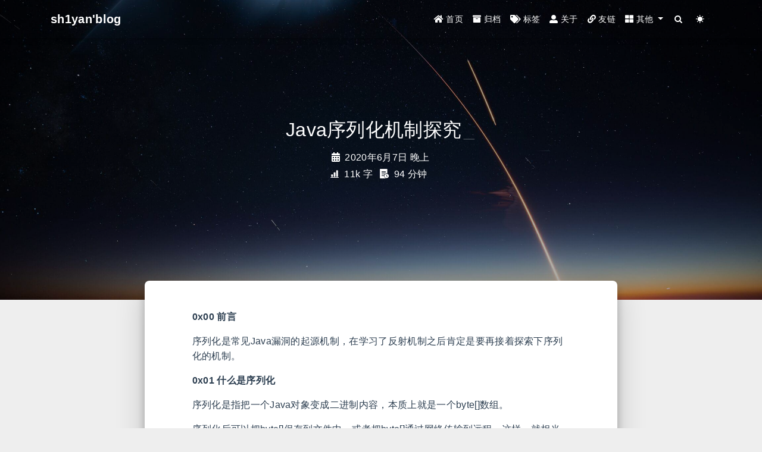

--- FILE ---
content_type: text/html; charset=utf-8
request_url: https://sh1yan.top/2020/06/07/Java-serialization-mechanism/
body_size: 12752
content:


<!DOCTYPE html>
<html lang="zh-CN" data-default-color-scheme=auto>



<head>
  <meta charset="UTF-8">
  <link rel="apple-touch-icon" sizes="76x76" href="/img/fluid.png">
  <link rel="icon" href="/img/fluid.png">
  <meta name="viewport" content="width=device-width, initial-scale=1.0, maximum-scale=5.0, shrink-to-fit=no">
  <meta http-equiv="x-ua-compatible" content="ie=edge">
  
  <meta name="theme-color" content="#2f4154">
  <meta name="author" content="shiyan">
  <meta name="keywords" content="">
  
    <meta name="description" content="0x00 前言 序列化是常见Java漏洞的起源机制，在学习了反射机制之后肯定是要再接着探索下序列化的机制。">
<meta property="og:type" content="article">
<meta property="og:title" content="Java序列化机制探究">
<meta property="og:url" content="https://sh1yan.top/2020/06/07/Java-serialization-mechanism/index.html">
<meta property="og:site_name" content="sh1yan&#39;blog">
<meta property="og:description" content="0x00 前言 序列化是常见Java漏洞的起源机制，在学习了反射机制之后肯定是要再接着探索下序列化的机制。">
<meta property="og:locale" content="zh_CN">
<meta property="og:image" content="http://sh1yan.top/photo/Java-serialization-mechanism/1.png">
<meta property="og:image" content="http://sh1yan.top/photo/Java-serialization-mechanism/2.png">
<meta property="og:image" content="http://sh1yan.top/photo/Java-serialization-mechanism/3.png">
<meta property="og:image" content="http://sh1yan.top/photo/Java-serialization-mechanism/4.png">
<meta property="og:image" content="http://sh1yan.top/photo/Java-serialization-mechanism/5.png">
<meta property="article:published_time" content="2020-06-07T15:50:55.000Z">
<meta property="article:modified_time" content="2020-06-07T12:24:02.000Z">
<meta property="article:author" content="shiyan">
<meta property="article:tag" content="JavaWeb">
<meta property="article:tag" content="序列化">
<meta name="twitter:card" content="summary_large_image">
<meta name="twitter:image" content="http://sh1yan.top/photo/Java-serialization-mechanism/1.png">
  
  
  
  <title>Java序列化机制探究 - sh1yan&#39;blog</title>

  <link  rel="stylesheet" href="https://lib.baomitu.com/twitter-bootstrap/4.6.1/css/bootstrap.min.css" />



  <link  rel="stylesheet" href="https://lib.baomitu.com/github-markdown-css/4.0.0/github-markdown.min.css" />

  <link  rel="stylesheet" href="https://lib.baomitu.com/hint.css/2.7.0/hint.min.css" />

  <link  rel="stylesheet" href="https://lib.baomitu.com/fancybox/3.5.7/jquery.fancybox.min.css" />



<!-- 主题依赖的图标库，不要自行修改 -->
<!-- Do not modify the link that theme dependent icons -->

<link rel="stylesheet" href="//at.alicdn.com/t/font_1749284_hj8rtnfg7um.css">



<link rel="stylesheet" href="//at.alicdn.com/t/font_1736178_lbnruvf0jn.css">


<link  rel="stylesheet" href="/css/main.css" />


  <link id="highlight-css" rel="stylesheet" href="/css/highlight.css" />
  
    <link id="highlight-css-dark" rel="stylesheet" href="/css/highlight-dark.css" />
  




  <script id="fluid-configs">
    var Fluid = window.Fluid || {};
    Fluid.ctx = Object.assign({}, Fluid.ctx)
    var CONFIG = {"hostname":"sh1yan.top","root":"/","version":"1.9.5","typing":{"enable":true,"typeSpeed":70,"cursorChar":"_","loop":false,"scope":[]},"anchorjs":{"enable":true,"element":"h1,h2,h3,h4,h5,h6","placement":"left","visible":"hover","icon":""},"progressbar":{"enable":true,"height_px":3,"color":"#29d","options":{"showSpinner":false,"trickleSpeed":100}},"code_language":{"enable":true,"default":"TEXT"},"copy_btn":true,"image_caption":{"enable":true},"image_zoom":{"enable":true,"img_url_replace":["",""]},"toc":{"enable":true,"placement":"right","headingSelector":"h1,h2,h3,h4,h5,h6","collapseDepth":0},"lazyload":{"enable":true,"loading_img":"/img/loading.gif","onlypost":false,"offset_factor":2},"web_analytics":{"enable":false,"follow_dnt":true,"baidu":null,"google":{"measurement_id":null},"tencent":{"sid":null,"cid":null},"woyaola":null,"cnzz":null,"leancloud":{"app_id":null,"app_key":null,"server_url":null,"path":"window.location.pathname","ignore_local":false}},"search_path":"/local-search.xml","include_content_in_search":true};

    if (CONFIG.web_analytics.follow_dnt) {
      var dntVal = navigator.doNotTrack || window.doNotTrack || navigator.msDoNotTrack;
      Fluid.ctx.dnt = dntVal && (dntVal.startsWith('1') || dntVal.startsWith('yes') || dntVal.startsWith('on'));
    }
  </script>
  <script  src="/js/utils.js" ></script>
  <script  src="/js/color-schema.js" ></script>
  


  
<meta name="generator" content="Hexo 6.3.0"></head>


<body>
  

  <header>
    

<div class="header-inner" style="height: 70vh;">
  <nav id="navbar" class="navbar fixed-top  navbar-expand-lg navbar-dark scrolling-navbar">
  <div class="container">
    <a class="navbar-brand" href="/">
      <strong>sh1yan&#39;blog</strong>
    </a>

    <button id="navbar-toggler-btn" class="navbar-toggler" type="button" data-toggle="collapse"
            data-target="#navbarSupportedContent"
            aria-controls="navbarSupportedContent" aria-expanded="false" aria-label="Toggle navigation">
      <div class="animated-icon"><span></span><span></span><span></span></div>
    </button>

    <!-- Collapsible content -->
    <div class="collapse navbar-collapse" id="navbarSupportedContent">
      <ul class="navbar-nav ml-auto text-center">
        
          
          
          
          
            <li class="nav-item">
              <a class="nav-link" href="/" target="_self">
                <i class="iconfont icon-home-fill"></i>
                <span>首页</span>
              </a>
            </li>
          
        
          
          
          
          
            <li class="nav-item">
              <a class="nav-link" href="/archives/" target="_self">
                <i class="iconfont icon-archive-fill"></i>
                <span>归档</span>
              </a>
            </li>
          
        
          
          
          
          
            <li class="nav-item">
              <a class="nav-link" href="/tags/" target="_self">
                <i class="iconfont icon-tags-fill"></i>
                <span>标签</span>
              </a>
            </li>
          
        
          
          
          
          
            <li class="nav-item">
              <a class="nav-link" href="/about/" target="_self">
                <i class="iconfont icon-user-fill"></i>
                <span>关于</span>
              </a>
            </li>
          
        
          
          
          
          
            <li class="nav-item">
              <a class="nav-link" href="/yqlj/" target="_self">
                <i class="iconfont icon-link-fill"></i>
                <span>友链</span>
              </a>
            </li>
          
        
          
          
          
          
            <li class="nav-item dropdown">
              <a class="nav-link dropdown-toggle" target="_self" href="javascript:;" role="button"
                 data-toggle="dropdown" aria-haspopup="true" aria-expanded="false">
                <i class="iconfont icon-th-large"></i>
                <span>其他</span>
              </a>
              <div class="dropdown-menu" aria-labelledby="navbarDropdown">
                
                  
                  
                  
                  <a class="dropdown-item" href="/open-source/" target="_self">
                    
                    <span>我的开源工具列表</span>
                  </a>
                
                  
                  
                  
                  <a class="dropdown-item" href="/rt-cmd/" target="_self">
                    
                    <span>反弹shell命令集合</span>
                  </a>
                
                  
                  
                  
                  <a class="dropdown-item" href="/reverse-shell/" target="_self">
                    
                    <span>简易反弹shell集合</span>
                  </a>
                
                  
                  
                  
                  <a class="dropdown-item" href="/WebDeveloper/" target="_self">
                    
                    <span>网站开发者工具箱</span>
                  </a>
                
                  
                  
                  
                  <a class="dropdown-item" href="/linux-command/" target="_self">
                    
                    <span>Linux命令工具箱</span>
                  </a>
                
                  
                  
                  
                  <a class="dropdown-item" href="/CyberChef/" target="_self">
                    
                    <span>CyberChef工具箱</span>
                  </a>
                
                  
                  
                  
                  <a class="dropdown-item" href="/Quick-Reference/" target="_self">
                    
                    <span>开发者速查备忘录</span>
                  </a>
                
                  
                  
                  
                  <a class="dropdown-item" href="/SQLMapCG-CN/" target="_self">
                    
                    <span>SQLMap命令生成器</span>
                  </a>
                
                  
                  
                  
                  <a class="dropdown-item" href="/nuclei/" target="_self">
                    
                    <span>Nuclei命令生成器</span>
                  </a>
                
                  
                  
                  
                  <a class="dropdown-item" href="/cvssjs/" target="_self">
                    
                    <span>CVSSv3.1 漏洞评分</span>
                  </a>
                
              </div>
            </li>
          
        
        
          <li class="nav-item" id="search-btn">
            <a class="nav-link" target="_self" href="javascript:;" data-toggle="modal" data-target="#modalSearch" aria-label="Search">
              <i class="iconfont icon-search"></i>
            </a>
          </li>
          
        
        
          <li class="nav-item" id="color-toggle-btn">
            <a class="nav-link" target="_self" href="javascript:;" aria-label="Color Toggle">
              <i class="iconfont icon-dark" id="color-toggle-icon"></i>
            </a>
          </li>
        
      </ul>
    </div>
  </div>
</nav>

  

<div id="banner" class="banner" parallax=true
     style="background: url('/img/default.png') no-repeat center center; background-size: cover;">
  <div class="full-bg-img">
    <div class="mask flex-center" style="background-color: rgba(0, 0, 0, 0.3)">
      <div class="banner-text text-center fade-in-up">
        <div class="h2">
          
            <span id="subtitle" data-typed-text="Java序列化机制探究"></span>
          
        </div>

        
          
  <div class="mt-3">
    
    
      <span class="post-meta">
        <i class="iconfont icon-date-fill" aria-hidden="true"></i>
        <time datetime="2020-06-07 23:50" pubdate>
          2020年6月7日 晚上
        </time>
      </span>
    
  </div>

  <div class="mt-1">
    
      <span class="post-meta mr-2">
        <i class="iconfont icon-chart"></i>
        
          11k 字
        
      </span>
    

    
      <span class="post-meta mr-2">
        <i class="iconfont icon-clock-fill"></i>
        
        
        
          94 分钟
        
      </span>
    

    
    
  </div>


        
      </div>

      
    </div>
  </div>
</div>

</div>

  </header>

  <main>
    
      

<div class="container-fluid nopadding-x">
  <div class="row nomargin-x">
    <div class="side-col d-none d-lg-block col-lg-2">
      

    </div>

    <div class="col-lg-8 nopadding-x-md">
      <div class="container nopadding-x-md" id="board-ctn">
        <div id="board">
          <article class="post-content mx-auto">
            <h1 id="seo-header">Java序列化机制探究</h1>
            
            
              <div class="markdown-body">
                
                <p><strong>0x00 前言</strong></p>
<p>序列化是常见Java漏洞的起源机制，在学习了反射机制之后肯定是要再接着探索下序列化的机制。</p>
<span id="more"></span>
<p><strong>0x01 什么是序列化</strong></p>
<p>序列化是指把一个Java对象变成二进制内容，本质上就是一个byte[]数组。</p>
<p>序列化后可以把byte[]保存到文件中，或者把byte[]通过网络传输到远程，这样，就相当于把Java对象存储到文件或者通过网络传输出去了。</p>
<p>有序列化，就有反序列化，即把一个二进制内容（也就是byte[]数组）变回Java对象。有了反序列化，保存到文件中的byte[]数组又可以“变回”Java对象，或者从网络上读取byte[]并把它“变回”Java对象。</p>
<p><strong>0x02 序列化有什么作用</strong></p>
<p>根据原理特点，可以归纳为一下三点：</p>
<p>（1）永久性保存对象，保存对象的字节序列到本地文件或者数据库中；</p>
<p>（2）通过序列化以字节流的形式使对象在网络中进行传递和接收；</p>
<p>（3）通过序列化在进程间传递对象；</p>
<p>具体的一些应用场景：</p>
<p>（A） http参数，cookie，sesion，存储方式可能是base64（rO0），压缩后的base64（H4sl），MII等</p>
<p>（B） Servlets HTTP，Sockets，Session管理器 包含的协议就包括JMX，RMI，JMS，JNDI等（\xac\xed）</p>
<p>（C）  xml Xstream,XMLDecoder等（HTTP Body：Content-Type:application&#x2F;xml）</p>
<p>（D） json(Jackson，fastjson) http请求中包含</p>
<p><strong>0x03 序列化机制的特性</strong></p>
<p>在使用序列化时需要注意以下几个特性：</p>
<p>1、Java对象如果需要进行序列化，必须实现一个特殊的<strong>java.io.Serializable</strong>接口。{</p>
<p>Serializable接口没有定义任何方法，它是一个空接口。我们把这样的空接口称为“标记接口”（Marker Interface），实现了标记接口的类仅仅是给自身贴了个“标记”，并没有增加任何方法；</p>
<p>}</p>
<p>2、反序列化时，由JVM直接构造出Java对象，<strong>不调用构造方法</strong>，构造方法内部的代码，在反序列化时根本不可能执行。</p>
<p>3、若可序列化的类的成员不是基本类型，也不是String类型，那这个<strong>引用类型也必须是可序列化</strong>的（引用的这个类也必须继承Serializable接口）。</p>
<p>4、Java序列化同一对象，并<strong>不会将此对象序列化多次得到多个对象</strong>。{</p>
<p>Java序列化算法：</p>
<p>① 有保存到磁盘的对象都有一个序列化编码号；</p>
<p>② 当程序试图序列化一个对象时，会先检查此对象是否已经序列化过，只有此对象从未（在此虚拟机）被序列化过，才会将此对象序列化为字节序列输出；</p>
<p>③ 如果此对象已经序列化过，则直接输出编号即可；</p>
<p>}</p>
<p>5、如果序列化一个可变对象（对象内的内容可更改）后，<strong>更改了对象内容，再次序列化，并不会再次将此对象转换为字节序列，而只是保存序列化编号</strong>。</p>
<p>6、<strong>被transient关键字修饰的字段，将不会被序列化</strong>。{</p>
<p>使用transient修饰的属性，java序列化时，会忽略掉此字段，所以反序列化出的对象，被transient修饰的属性是默认值。对于引用类型，值是null；基本类型，值是0；boolean类型，值是false；</p>
<p>}</p>
<p>7、如果该类的<strong>某个属性标识为static类型的，则该属性不能序列化</strong>。</p>
<p>8、若被序列化的类有父类，则存在以下几种情况。{</p>
<p>① 如果该父类已经实现了可序列化接口，则其父类的相应字段及属性的处理和该类相同；</p>
<p>② 如果该类的父类没有实现可序列化接口，则该类的父类所有的字段属性将不会序列化，并且反序列化时会调用父类的默认构造函数来初始化父类的属性，而子类却不调用默认构造函数，而是直接从流中恢复属性的值； </p>
<p>③ <strong>当一个父类实现序列化，子类自动实现序列化，不需要显式实现Serializable接口</strong>；</p>
<p>}</p>
<p><strong>0x04 实现序列化的过程</strong></p>
<p><strong>1、把java对象进行序列化</strong></p>
<p>① 创建一个被序列化对象</p>
<figure class="highlight java"><table><tr><td class="gutter"><pre><span class="line">1</span><br><span class="line">2</span><br><span class="line">3</span><br><span class="line">4</span><br><span class="line">5</span><br><span class="line">6</span><br><span class="line">7</span><br><span class="line">8</span><br><span class="line">9</span><br><span class="line">10</span><br><span class="line">11</span><br><span class="line">12</span><br><span class="line">13</span><br><span class="line">14</span><br><span class="line">15</span><br><span class="line">16</span><br><span class="line">17</span><br><span class="line">18</span><br><span class="line">19</span><br><span class="line">20</span><br><span class="line">21</span><br><span class="line">22</span><br><span class="line">23</span><br><span class="line">24</span><br></pre></td><td class="code"><pre><code class="hljs java">文件名：Person.java<br><br><span class="hljs-keyword">package</span> serialize_test;<br><br><span class="hljs-keyword">import</span> java.io.Serializable;<br><br><span class="hljs-keyword">public</span> <span class="hljs-keyword">class</span> <span class="hljs-title class_">Person</span> <span class="hljs-keyword">implements</span> <span class="hljs-title class_">Serializable</span> &#123;<br>	  <span class="hljs-keyword">private</span> String name;<br>	  <span class="hljs-keyword">private</span> <span class="hljs-type">int</span> age;<br>	  <span class="hljs-comment">//不提供无参构造器</span><br>	  <span class="hljs-keyword">public</span> <span class="hljs-title function_">Person</span><span class="hljs-params">(String name, <span class="hljs-type">int</span> age)</span> &#123;<br>		  System.out.println(<span class="hljs-string">&quot;若出现该提示，则说明构造函数被执行了&quot;</span>);<br>	      <span class="hljs-built_in">this</span>.name = name;<br>	      <span class="hljs-built_in">this</span>.age = age;<br>	  &#125;<br><br>	  <span class="hljs-meta">@Override</span><br>	  <span class="hljs-keyword">public</span> String <span class="hljs-title function_">toString</span><span class="hljs-params">()</span> &#123;<br>	      <span class="hljs-keyword">return</span> <span class="hljs-string">&quot;Person&#123;&quot;</span> +<br>	              <span class="hljs-string">&quot;name=&#x27;&quot;</span> + name + <span class="hljs-string">&#x27;\&#x27;&#x27;</span> +<br>	              <span class="hljs-string">&quot;, age=&quot;</span> + age +<br>	              <span class="hljs-string">&#x27;&#125;&#x27;</span>;<br>	  &#125;<br>&#125;<br></code></pre></td></tr></table></figure>

<p>② 创建一个ObjectOutputStream输出流；并调用ObjectOutputStream对象的writeObject输出可序列化对象到本地文件中。</p>
<figure class="highlight java"><table><tr><td class="gutter"><pre><span class="line">1</span><br><span class="line">2</span><br><span class="line">3</span><br><span class="line">4</span><br><span class="line">5</span><br><span class="line">6</span><br><span class="line">7</span><br><span class="line">8</span><br><span class="line">9</span><br><span class="line">10</span><br><span class="line">11</span><br><span class="line">12</span><br><span class="line">13</span><br><span class="line">14</span><br><span class="line">15</span><br><span class="line">16</span><br><span class="line">17</span><br><span class="line">18</span><br><span class="line">19</span><br><span class="line">20</span><br><span class="line">21</span><br><span class="line">22</span><br><span class="line">23</span><br><span class="line">24</span><br><span class="line">25</span><br></pre></td><td class="code"><pre><code class="hljs java">文件名：WriteObject.java<br><br><span class="hljs-keyword">package</span> serialize_test;<br><br><span class="hljs-keyword">import</span> java.io.FileOutputStream;<br><span class="hljs-keyword">import</span> java.io.ObjectOutputStream;<br><br><span class="hljs-keyword">public</span> <span class="hljs-keyword">class</span> <span class="hljs-title class_">WriteObject</span> &#123;<br>	  <span class="hljs-keyword">public</span> <span class="hljs-keyword">static</span> <span class="hljs-keyword">void</span> <span class="hljs-title function_">main</span><span class="hljs-params">(String[] args)</span> <span class="hljs-keyword">throws</span> Exception &#123;<br>	      <span class="hljs-keyword">try</span> (<span class="hljs-comment">//创建一个ObjectOutputStream输出流</span><br>	           <span class="hljs-type">ObjectOutputStream</span> <span class="hljs-variable">oos</span> <span class="hljs-operator">=</span> <span class="hljs-keyword">new</span> <span class="hljs-title class_">ObjectOutputStream</span>(<span class="hljs-keyword">new</span> <span class="hljs-title class_">FileOutputStream</span>(<span class="hljs-string">&quot;object.txt&quot;</span>))) &#123;<br>	          <span class="hljs-comment">//将对象序列化到文件s</span><br>	          <span class="hljs-type">Person</span> <span class="hljs-variable">person</span> <span class="hljs-operator">=</span> <span class="hljs-keyword">new</span> <span class="hljs-title class_">Person</span>(<span class="hljs-string">&quot;shiyan&quot;</span>, <span class="hljs-number">1</span>);<br>	          oos.writeObject(person);<br>	          oos.flush();<br>	          oos.close();<br>	      &#125; <span class="hljs-keyword">catch</span> (Exception e) &#123;<br>	          e.printStackTrace();<br>	      &#125;<span class="hljs-keyword">finally</span>&#123;<br>	    	  System.out.println(<span class="hljs-string">&quot;文件已被序列化写入本地文件中&quot;</span>);<br>	      &#125;  <br>	  <br>	  &#125;<br>&#125;<br><br></code></pre></td></tr></table></figure>

<p>③ 控制台输出结果：</p>
<figure class="highlight java"><table><tr><td class="gutter"><pre><span class="line">1</span><br><span class="line">2</span><br></pre></td><td class="code"><pre><code class="hljs java">反序列化，你调用我了吗？<br>文件已被序列化写入本地文件中<br></code></pre></td></tr></table></figure>

<p>此时文件已被成功写入本地文件中，我们打开看一下文件内容。</p>
<p><img src="http://sh1yan.top/photo/Java-serialization-mechanism/1.png" srcset="/img/loading.gif" lazyload></p>
<p><img src="http://sh1yan.top/photo/Java-serialization-mechanism/2.png" srcset="/img/loading.gif" lazyload></p>
<p><strong>2、反序列化读取java对象内容</strong></p>
<p>① 创建一个ObjectInputStream输入流，然后调用ObjectInputStream对象的readObject()得到序列化的对象。</p>
<figure class="highlight java"><table><tr><td class="gutter"><pre><span class="line">1</span><br><span class="line">2</span><br><span class="line">3</span><br><span class="line">4</span><br><span class="line">5</span><br><span class="line">6</span><br><span class="line">7</span><br><span class="line">8</span><br><span class="line">9</span><br><span class="line">10</span><br><span class="line">11</span><br><span class="line">12</span><br><span class="line">13</span><br><span class="line">14</span><br></pre></td><td class="code"><pre><code class="hljs java"><span class="hljs-keyword">package</span> serialize_test;<br><br><span class="hljs-keyword">import</span> java.io.FileInputStream;<br><span class="hljs-keyword">import</span> java.io.ObjectInputStream;<br><br><span class="hljs-keyword">public</span> <span class="hljs-keyword">class</span> <span class="hljs-title class_">WriteObject</span> &#123;<br>	  <span class="hljs-keyword">public</span> <span class="hljs-keyword">static</span> <span class="hljs-keyword">void</span> <span class="hljs-title function_">main</span><span class="hljs-params">(String[] args)</span> <span class="hljs-keyword">throws</span> Exception &#123;<br>	      <br>         <span class="hljs-type">ObjectInputStream</span> <span class="hljs-variable">ois</span> <span class="hljs-operator">=</span> <span class="hljs-keyword">new</span> <span class="hljs-title class_">ObjectInputStream</span>(<span class="hljs-keyword">new</span> <span class="hljs-title class_">FileInputStream</span>(<span class="hljs-string">&quot;object.txt&quot;</span>));<br>         <span class="hljs-type">Person</span> <span class="hljs-variable">brady</span> <span class="hljs-operator">=</span> (Person) ois.readObject();<br>         System.out.println(brady);<br>	      <br>	  &#125;<br>&#125;<br></code></pre></td></tr></table></figure>

<p>② 控制台输出结果：</p>
<figure class="highlight java"><table><tr><td class="gutter"><pre><span class="line">1</span><br></pre></td><td class="code"><pre><code class="hljs java">Person&#123;name=<span class="hljs-string">&#x27;shiyan&#x27;</span>, age=<span class="hljs-number">1</span>&#125;<br></code></pre></td></tr></table></figure>

<p>注：从这里可以看出来在反序列化的时候并不会被执行构造函数的代码。</p>
<p><strong>0x05 自定义序列化过程</strong></p>
<p>该章节一共有三个部分，分别是：常规自定义、另一种自定义、强制自定义。</p>
<p><strong>1. 常规自定义</strong></p>
<p>java提供了可选的自定义序列化。可以进行控制序列化的方式，或者对序列化数据进行其它操作等。</p>
<figure class="highlight java"><table><tr><td class="gutter"><pre><span class="line">1</span><br><span class="line">2</span><br><span class="line">3</span><br><span class="line">4</span><br></pre></td><td class="code"><pre><code class="hljs java"><span class="hljs-keyword">private</span> <span class="hljs-keyword">void</span> <span class="hljs-title function_">writeObject</span><span class="hljs-params">(java.io.ObjectOutputStream out)</span> <span class="hljs-keyword">throws</span> IOException；<br><span class="hljs-keyword">private</span> <span class="hljs-keyword">void</span> <span class="hljs-title function_">readObject</span><span class="hljs-params">(java.io.ObjectInputStream in)</span> <span class="hljs-keyword">throws</span> IOException,ClassNotFoundException;<br><span class="hljs-keyword">private</span> <span class="hljs-keyword">void</span> <span class="hljs-title function_">readObjectNoData</span><span class="hljs-params">()</span> <span class="hljs-keyword">throws</span> ObjectStreamException;<br><span class="hljs-comment">// 当序列化流不完整时，readObjectNoData()方法可以用来正确地初始化反序列化的对象。例如，使用不同类接收反序列化对象，或者序列化流被篡改时，系统都会调用readObjectNoData()方法来初始化反序列化的对象。</span><br></code></pre></td></tr></table></figure>

<p>通过重写writeObject与readObject方法，可以自己选择哪些属性需要序列化， 哪些属性不需要。如果writeObject使用某种规则序列化，则相应的readObject需要相反的规则反序列化，以便能正确反序列化出对象。</p>
<p>1、创建一个可被序列化的类，并且重写其中的writeObject与readObject方法。</p>
<figure class="highlight java"><table><tr><td class="gutter"><pre><span class="line">1</span><br><span class="line">2</span><br><span class="line">3</span><br><span class="line">4</span><br><span class="line">5</span><br><span class="line">6</span><br><span class="line">7</span><br><span class="line">8</span><br><span class="line">9</span><br><span class="line">10</span><br><span class="line">11</span><br><span class="line">12</span><br><span class="line">13</span><br><span class="line">14</span><br><span class="line">15</span><br><span class="line">16</span><br><span class="line">17</span><br><span class="line">18</span><br><span class="line">19</span><br><span class="line">20</span><br><span class="line">21</span><br><span class="line">22</span><br><span class="line">23</span><br><span class="line">24</span><br><span class="line">25</span><br><span class="line">26</span><br><span class="line">27</span><br><span class="line">28</span><br><span class="line">29</span><br><span class="line">30</span><br><span class="line">31</span><br><span class="line">32</span><br><span class="line">33</span><br><span class="line">34</span><br><span class="line">35</span><br><span class="line">36</span><br></pre></td><td class="code"><pre><code class="hljs java">文件名：OverrideClass.java<br><br><span class="hljs-keyword">package</span> serialize_test;<br><br><span class="hljs-keyword">import</span> java.io.IOException;<br><span class="hljs-keyword">import</span> java.io.Serializable;<br><br><span class="hljs-keyword">public</span> <span class="hljs-keyword">class</span> <span class="hljs-title class_">OverrideClass</span> <span class="hljs-keyword">implements</span> <span class="hljs-title class_">Serializable</span>  &#123;<br>	<br>	<span class="hljs-keyword">public</span> String name;<br><br>	<span class="hljs-keyword">public</span> <span class="hljs-title function_">OverrideClass</span><span class="hljs-params">()</span>&#123;<br>		<br>	&#125;<br><br>	<span class="hljs-keyword">public</span> String <span class="hljs-title function_">getName</span><span class="hljs-params">()</span> &#123;<br>		<span class="hljs-keyword">return</span> name;<br>	&#125;<br><br>	<span class="hljs-keyword">public</span> <span class="hljs-keyword">void</span> <span class="hljs-title function_">setName</span><span class="hljs-params">(String name)</span> &#123;<br>		<span class="hljs-built_in">this</span>.name = name;<br>	&#125;<br>	<br>	<span class="hljs-keyword">private</span> <span class="hljs-keyword">void</span> <span class="hljs-title function_">readObject</span><span class="hljs-params">(java.io.ObjectInputStream in)</span> <span class="hljs-keyword">throws</span> IOException,ClassNotFoundException&#123;<br>		in.defaultReadObject(); <span class="hljs-comment">//调用原始的readOject方法</span><br>		Runtime.getRuntime().exec(<span class="hljs-string">&quot;calc&quot;</span>);<br>		System.out.println(<span class="hljs-string">&quot;重写readObject函数&quot;</span>);<br>	&#125;<br>	<br>	<span class="hljs-keyword">private</span> <span class="hljs-keyword">void</span> <span class="hljs-title function_">writeObject</span><span class="hljs-params">(java.io.ObjectOutputStream out)</span> <span class="hljs-keyword">throws</span> IOException&#123;<br>		out.defaultWriteObject();<br>		System.out.println(<span class="hljs-string">&quot;重写writeObject函数&quot;</span>);<br>	&#125;<br>		<br>&#125;<br><br></code></pre></td></tr></table></figure>

<p>2、对该类进行序列化写入文件，并再反序列化读取内容。</p>
<figure class="highlight java"><table><tr><td class="gutter"><pre><span class="line">1</span><br><span class="line">2</span><br><span class="line">3</span><br><span class="line">4</span><br><span class="line">5</span><br><span class="line">6</span><br><span class="line">7</span><br><span class="line">8</span><br><span class="line">9</span><br><span class="line">10</span><br><span class="line">11</span><br><span class="line">12</span><br><span class="line">13</span><br><span class="line">14</span><br><span class="line">15</span><br><span class="line">16</span><br><span class="line">17</span><br><span class="line">18</span><br><span class="line">19</span><br><span class="line">20</span><br><span class="line">21</span><br><span class="line">22</span><br><span class="line">23</span><br><span class="line">24</span><br><span class="line">25</span><br><span class="line">26</span><br></pre></td><td class="code"><pre><code class="hljs java">文件名：ReaderClass.java<br><br><span class="hljs-keyword">package</span> serialize_test;<br><br><span class="hljs-keyword">import</span> java.io.FileInputStream;<br><span class="hljs-keyword">import</span> java.io.FileOutputStream;<br><span class="hljs-keyword">import</span> java.io.ObjectInputStream;<br><span class="hljs-keyword">import</span> java.io.ObjectOutputStream;<br><br><span class="hljs-keyword">public</span> <span class="hljs-keyword">class</span> <span class="hljs-title class_">ReaderClass</span> &#123;<br><br>	<span class="hljs-keyword">public</span> <span class="hljs-keyword">static</span> <span class="hljs-keyword">void</span> <span class="hljs-title function_">main</span><span class="hljs-params">(String[] args)</span> <span class="hljs-keyword">throws</span> Exception &#123;<br>        <span class="hljs-type">ObjectOutputStream</span> <span class="hljs-variable">Ar1</span> <span class="hljs-operator">=</span> <span class="hljs-keyword">new</span> <span class="hljs-title class_">ObjectOutputStream</span>(<span class="hljs-keyword">new</span> <span class="hljs-title class_">FileOutputStream</span>(<span class="hljs-string">&quot;shiyan.txt&quot;</span>));<br>        <span class="hljs-type">OverrideClass</span> <span class="hljs-variable">Ar2</span> <span class="hljs-operator">=</span> <span class="hljs-keyword">new</span> <span class="hljs-title class_">OverrideClass</span>();<br>        Ar2.setName(<span class="hljs-string">&quot;shiyan&quot;</span>);<br>        Ar1.writeObject(Ar2);<br>        Ar1.flush();<br>        Ar1.close();<br>        System.out.println(<span class="hljs-string">&quot;---------分割线-------------&quot;</span>);<br>        <br>        <span class="hljs-type">ObjectInputStream</span> <span class="hljs-variable">Br1</span> <span class="hljs-operator">=</span> <span class="hljs-keyword">new</span> <span class="hljs-title class_">ObjectInputStream</span>(<span class="hljs-keyword">new</span> <span class="hljs-title class_">FileInputStream</span>(<span class="hljs-string">&quot;shiyan.txt&quot;</span>));<br>        <span class="hljs-type">OverrideClass</span> <span class="hljs-variable">Br2</span> <span class="hljs-operator">=</span> (OverrideClass) Br1.readObject();<br>        System.out.println(Br2.getName());<br>	&#125;<br><br>&#125;<br></code></pre></td></tr></table></figure>

<p>3、控制台输出结果：</p>
<figure class="highlight java"><table><tr><td class="gutter"><pre><span class="line">1</span><br><span class="line">2</span><br><span class="line">3</span><br><span class="line">4</span><br></pre></td><td class="code"><pre><code class="hljs java">重写writeObject函数<br>---------分割线-------------<br>重写readObject函数<br>shiyan<br></code></pre></td></tr></table></figure>

<p>4、效果图：</p>
<p><img src="http://sh1yan.top/photo/Java-serialization-mechanism/3.png" srcset="/img/loading.gif" lazyload></p>
<p><strong>2. 另一种自定义</strong></p>
<p>除了上述常规的自定义还有一种自定义方法：</p>
<figure class="highlight java"><table><tr><td class="gutter"><pre><span class="line">1</span><br><span class="line">2</span><br></pre></td><td class="code"><pre><code class="hljs java">ANY-ACCESS-MODIFIER Object <span class="hljs-title function_">writeReplace</span><span class="hljs-params">()</span> <span class="hljs-keyword">throws</span> ObjectStreamException;<br>ANY-ACCESS-MODIFIER Object <span class="hljs-title function_">readResolve</span><span class="hljs-params">()</span> <span class="hljs-keyword">throws</span> ObjectStreamException;<br></code></pre></td></tr></table></figure>

<p>writeReplace：在序列化时，会先调用此方法，再调用writeObject方法。此方法可将任意对象代替目标序列化对象。</p>
<p>readResolve：反序列化时替换反序列化出的对象，反序列化出来的对象被立即丢弃。此方法在readeObject后调用。</p>
<p>注意：readResolve与writeReplace的访问修饰符可以是private、protected、public，如果父类重写了这两个方法，子类都需要根据自身需求重写，这显然不是一个好的设计。通常建议对于final修饰的类重写readResolve方法没有问题；否则，重写readResolve使用private修饰。</p>
<p>1、创建一个可被序列化的类，并且重写其中的readResolve与writeReplace方法。</p>
<figure class="highlight java"><table><tr><td class="gutter"><pre><span class="line">1</span><br><span class="line">2</span><br><span class="line">3</span><br><span class="line">4</span><br><span class="line">5</span><br><span class="line">6</span><br><span class="line">7</span><br><span class="line">8</span><br><span class="line">9</span><br><span class="line">10</span><br><span class="line">11</span><br><span class="line">12</span><br><span class="line">13</span><br><span class="line">14</span><br><span class="line">15</span><br><span class="line">16</span><br><span class="line">17</span><br><span class="line">18</span><br><span class="line">19</span><br><span class="line">20</span><br><span class="line">21</span><br><span class="line">22</span><br><span class="line">23</span><br><span class="line">24</span><br><span class="line">25</span><br><span class="line">26</span><br><span class="line">27</span><br><span class="line">28</span><br><span class="line">29</span><br><span class="line">30</span><br><span class="line">31</span><br><span class="line">32</span><br><span class="line">33</span><br><span class="line">34</span><br><span class="line">35</span><br><span class="line">36</span><br><span class="line">37</span><br><span class="line">38</span><br><span class="line">39</span><br><span class="line">40</span><br><span class="line">41</span><br></pre></td><td class="code"><pre><code class="hljs java">文件名：OverrideClass1.java<br><br><span class="hljs-keyword">package</span> serialize_test;<br><br><span class="hljs-keyword">import</span> java.io.IOException;<br><span class="hljs-keyword">import</span> java.io.ObjectStreamException;<br><span class="hljs-keyword">import</span> java.io.Serializable;<br><br><span class="hljs-keyword">public</span> <span class="hljs-keyword">class</span> <span class="hljs-title class_">OverrideClass1</span> <span class="hljs-keyword">implements</span> <span class="hljs-title class_">Serializable</span> &#123;<br>	<br>	<span class="hljs-keyword">public</span> String name;<br><br>	<span class="hljs-keyword">public</span> <span class="hljs-title function_">OverrideClass1</span><span class="hljs-params">()</span>&#123;<br>		<br>	&#125;<br><br>	<span class="hljs-keyword">public</span> String <span class="hljs-title function_">getName</span><span class="hljs-params">()</span> &#123;<br>		<span class="hljs-keyword">return</span> name;<br>	&#125;<br><br>	<span class="hljs-keyword">public</span> <span class="hljs-keyword">void</span> <span class="hljs-title function_">setName</span><span class="hljs-params">(String name)</span> &#123;<br>		<span class="hljs-built_in">this</span>.name = name;<br>	&#125;<br>	<br>	<span class="hljs-keyword">private</span> Object <span class="hljs-title function_">readResolve</span><span class="hljs-params">()</span> <span class="hljs-keyword">throws</span> ObjectStreamException,IOException&#123;<br>		Runtime.getRuntime().exec(<span class="hljs-string">&quot;calc&quot;</span>);<br>		System.out.println(<span class="hljs-string">&quot;重写readResolve函数&quot;</span>);<br>		<span class="hljs-type">OverrideClass1</span> <span class="hljs-variable">Dr1</span> <span class="hljs-operator">=</span> <span class="hljs-keyword">new</span> <span class="hljs-title class_">OverrideClass1</span>();<br>		<span class="hljs-type">String</span> <span class="hljs-variable">Dr2</span> <span class="hljs-operator">=</span> <span class="hljs-string">&quot;读取的本地序列化对象，已经被替换为自定义的Dr1了&quot;</span>;<br>		Dr1.setName(Dr2);<br>		<span class="hljs-keyword">return</span> Dr1;<br>	&#125;<br>	<br>	<span class="hljs-keyword">private</span> Object <span class="hljs-title function_">writeReplace</span><span class="hljs-params">()</span> <span class="hljs-keyword">throws</span> ObjectStreamException&#123;<br>		<span class="hljs-type">OverrideClass1</span> <span class="hljs-variable">Cr1</span> <span class="hljs-operator">=</span> <span class="hljs-keyword">new</span> <span class="hljs-title class_">OverrideClass1</span>();<br>		Cr1.name = <span class="hljs-string">&quot;原始将被写入的对象已经变成自定义的Cr1了&quot;</span>;<br>		System.out.println(<span class="hljs-string">&quot;重写writeReplace函数&quot;</span>);<br>		<span class="hljs-keyword">return</span> Cr1;<br>	&#125;<br>		<br>&#125;<br></code></pre></td></tr></table></figure>

<p>2、对该类进行序列化写入文件，并再反序列化读取内容；这里需要注意的是因为readResolve与writeReplace方法的是相冲突的，在实际运行时我们要注释一掉1个，才能测试出具体的变化。</p>
<figure class="highlight java"><table><tr><td class="gutter"><pre><span class="line">1</span><br><span class="line">2</span><br><span class="line">3</span><br><span class="line">4</span><br><span class="line">5</span><br><span class="line">6</span><br><span class="line">7</span><br><span class="line">8</span><br><span class="line">9</span><br><span class="line">10</span><br><span class="line">11</span><br><span class="line">12</span><br><span class="line">13</span><br><span class="line">14</span><br><span class="line">15</span><br><span class="line">16</span><br><span class="line">17</span><br><span class="line">18</span><br><span class="line">19</span><br><span class="line">20</span><br><span class="line">21</span><br><span class="line">22</span><br><span class="line">23</span><br><span class="line">24</span><br><span class="line">25</span><br><span class="line">26</span><br></pre></td><td class="code"><pre><code class="hljs java">文件名：ReaderClass1.java<br><br><span class="hljs-keyword">package</span> serialize_test;<br><br><span class="hljs-keyword">import</span> java.io.FileInputStream;<br><span class="hljs-keyword">import</span> java.io.FileOutputStream;<br><span class="hljs-keyword">import</span> java.io.ObjectInputStream;<br><span class="hljs-keyword">import</span> java.io.ObjectOutputStream;<br><br><span class="hljs-keyword">public</span> <span class="hljs-keyword">class</span> <span class="hljs-title class_">ReaderClass1</span> &#123;<br><br>	<span class="hljs-keyword">public</span> <span class="hljs-keyword">static</span> <span class="hljs-keyword">void</span> <span class="hljs-title function_">main</span><span class="hljs-params">(String[] args)</span> <span class="hljs-keyword">throws</span> Exception &#123;<br>        <span class="hljs-type">ObjectOutputStream</span> <span class="hljs-variable">Ar1</span> <span class="hljs-operator">=</span> <span class="hljs-keyword">new</span> <span class="hljs-title class_">ObjectOutputStream</span>(<span class="hljs-keyword">new</span> <span class="hljs-title class_">FileOutputStream</span>(<span class="hljs-string">&quot;shiyan1.txt&quot;</span>));<br>        <span class="hljs-type">OverrideClass1</span> <span class="hljs-variable">Ar2</span> <span class="hljs-operator">=</span> <span class="hljs-keyword">new</span> <span class="hljs-title class_">OverrideClass1</span>();<br>        Ar2.setName(<span class="hljs-string">&quot;shiyan&quot;</span>);<br>        Ar1.writeObject(Ar2);<br>        Ar1.flush();<br>        Ar1.close();<br>        System.out.println(<span class="hljs-string">&quot;---------分割线-------------&quot;</span>);<br>        <br>        <span class="hljs-type">ObjectInputStream</span> <span class="hljs-variable">Br1</span> <span class="hljs-operator">=</span> <span class="hljs-keyword">new</span> <span class="hljs-title class_">ObjectInputStream</span>(<span class="hljs-keyword">new</span> <span class="hljs-title class_">FileInputStream</span>(<span class="hljs-string">&quot;shiyan1.txt&quot;</span>));<br>        <span class="hljs-type">OverrideClass1</span> <span class="hljs-variable">Br2</span> <span class="hljs-operator">=</span> (OverrideClass1) Br1.readObject();<br>        System.out.println(Br2.getName());<br>	&#125;<br><br>&#125;<br></code></pre></td></tr></table></figure>

<p>3、控制台输出结果：</p>
<p>注释掉 writeReplace() 的运行结果：</p>
<figure class="highlight java"><table><tr><td class="gutter"><pre><span class="line">1</span><br><span class="line">2</span><br><span class="line">3</span><br></pre></td><td class="code"><pre><code class="hljs java">---------分割线-------------<br>重写readResolve函数<br>读取的本地序列化对象，已经被替换为自定义的Dr1了<br></code></pre></td></tr></table></figure>

<p>效果图：</p>
<p><img src="http://sh1yan.top/photo/Java-serialization-mechanism/4.png" srcset="/img/loading.gif" lazyload></p>
<p>注释掉 readResolve() 的运行结果：</p>
<figure class="highlight java"><table><tr><td class="gutter"><pre><span class="line">1</span><br><span class="line">2</span><br><span class="line">3</span><br></pre></td><td class="code"><pre><code class="hljs java">重写writeReplace函数<br>---------分割线-------------<br>原始将被写入的对象已经变成自定义的Cr1了<br></code></pre></td></tr></table></figure>

<p><strong>3. 强制自定义</strong></p>
<p>通过实现Externalizable接口，必须实现writeExternal、readExternal方法。</p>
<figure class="highlight java"><table><tr><td class="gutter"><pre><span class="line">1</span><br><span class="line">2</span><br><span class="line">3</span><br><span class="line">4</span><br><span class="line">5</span><br><span class="line">6</span><br></pre></td><td class="code"><pre><code class="hljs java">文件名（接口文档）：Externalizable.<span class="hljs-keyword">class</span><br><br><span class="hljs-title class_">public</span> <span class="hljs-keyword">interface</span> <span class="hljs-title class_">Externalizable</span> <span class="hljs-keyword">extends</span> <span class="hljs-title class_">java</span>.io.Serializable &#123;<br>     <span class="hljs-keyword">void</span> <span class="hljs-title function_">writeExternal</span><span class="hljs-params">(ObjectOutput out)</span> <span class="hljs-keyword">throws</span> IOException;<br>     <span class="hljs-keyword">void</span> <span class="hljs-title function_">readExternal</span><span class="hljs-params">(ObjectInput in)</span> <span class="hljs-keyword">throws</span> IOException, ClassNotFoundException;<br>&#125;<br></code></pre></td></tr></table></figure>

<p>注意：Externalizable接口不同于Serializable接口，实现此接口必须实现接口中的两个方法实现自定义序列化，这是强制性的；特别之处是必须提供pulic的无参构造器，因为在反序列化的时候需要反射创建对象。其次使用Externalizable时，必须按照写入时的确切顺序读取所有字段状态。否则会产生异常。例如，如果更改继承该Externalizable的Demo类中的name和age属性的读取顺序，则将抛出java.io.EOFException。而Serializable接口没有这个要求。</p>
<p>1、创建一个可被序列化的类，并且重写其中的readExternal与writeExternal方法。</p>
<figure class="highlight java"><table><tr><td class="gutter"><pre><span class="line">1</span><br><span class="line">2</span><br><span class="line">3</span><br><span class="line">4</span><br><span class="line">5</span><br><span class="line">6</span><br><span class="line">7</span><br><span class="line">8</span><br><span class="line">9</span><br><span class="line">10</span><br><span class="line">11</span><br><span class="line">12</span><br><span class="line">13</span><br><span class="line">14</span><br><span class="line">15</span><br><span class="line">16</span><br><span class="line">17</span><br><span class="line">18</span><br><span class="line">19</span><br><span class="line">20</span><br><span class="line">21</span><br><span class="line">22</span><br><span class="line">23</span><br><span class="line">24</span><br><span class="line">25</span><br><span class="line">26</span><br><span class="line">27</span><br><span class="line">28</span><br><span class="line">29</span><br><span class="line">30</span><br><span class="line">31</span><br><span class="line">32</span><br><span class="line">33</span><br><span class="line">34</span><br><span class="line">35</span><br><span class="line">36</span><br><span class="line">37</span><br><span class="line">38</span><br></pre></td><td class="code"><pre><code class="hljs java">文件名：OverrideClass2.java<br><br><span class="hljs-keyword">package</span> serialize_test;<br><br><br><span class="hljs-keyword">import</span> java.io.Externalizable;<br><span class="hljs-keyword">import</span> java.io.IOException;<br><span class="hljs-keyword">import</span> java.io.ObjectInput;<br><span class="hljs-keyword">import</span> java.io.ObjectOutput;<br><br><span class="hljs-keyword">public</span> <span class="hljs-keyword">class</span> <span class="hljs-title class_">OverrideClass2</span> <span class="hljs-keyword">implements</span> <span class="hljs-title class_">Externalizable</span> &#123;<br>	<br>	<span class="hljs-keyword">public</span> String name;<br><br>	<span class="hljs-keyword">public</span> <span class="hljs-title function_">OverrideClass2</span><span class="hljs-params">()</span>&#123;<br>		<br>	&#125;<br><br>	<span class="hljs-keyword">public</span> String <span class="hljs-title function_">getName</span><span class="hljs-params">()</span> &#123;<br>		<span class="hljs-keyword">return</span> name;<br>	&#125;<br><br>	<span class="hljs-keyword">public</span> <span class="hljs-keyword">void</span> <span class="hljs-title function_">setName</span><span class="hljs-params">(String name)</span> &#123;<br>		<span class="hljs-built_in">this</span>.name = name;<br>	&#125;<br>	<br><br>	<span class="hljs-keyword">public</span> <span class="hljs-keyword">void</span> <span class="hljs-title function_">writeExternal</span><span class="hljs-params">(ObjectOutput out)</span> <span class="hljs-keyword">throws</span> IOException&#123;<br>		out.writeObject(name);<br>		System.out.println(<span class="hljs-string">&quot;----执行 writeExternal 方法------&quot;</span>);<br>	&#125;<br>	<br>	<span class="hljs-keyword">public</span> <span class="hljs-keyword">void</span> <span class="hljs-title function_">readExternal</span><span class="hljs-params">(ObjectInput in)</span> <span class="hljs-keyword">throws</span> IOException, ClassNotFoundException&#123;<br>		<span class="hljs-built_in">this</span>.name=(String)in.readObject();<br>		System.out.println(<span class="hljs-string">&quot;----执行 readExternal 方法------&quot;</span>);<br>	&#125;<br>		<br>&#125;<br></code></pre></td></tr></table></figure>

<p>2、对该类进行序列化写入文件，并再反序列化读取内容。</p>
<figure class="highlight java"><table><tr><td class="gutter"><pre><span class="line">1</span><br><span class="line">2</span><br><span class="line">3</span><br><span class="line">4</span><br><span class="line">5</span><br><span class="line">6</span><br><span class="line">7</span><br><span class="line">8</span><br><span class="line">9</span><br><span class="line">10</span><br><span class="line">11</span><br><span class="line">12</span><br><span class="line">13</span><br><span class="line">14</span><br><span class="line">15</span><br><span class="line">16</span><br><span class="line">17</span><br><span class="line">18</span><br><span class="line">19</span><br><span class="line">20</span><br><span class="line">21</span><br><span class="line">22</span><br><span class="line">23</span><br><span class="line">24</span><br><span class="line">25</span><br><span class="line">26</span><br><span class="line">27</span><br></pre></td><td class="code"><pre><code class="hljs java">文件名：ReaderClass2.java<br><br><span class="hljs-keyword">package</span> serialize_test;<br><br><span class="hljs-keyword">import</span> java.io.FileInputStream;<br><span class="hljs-keyword">import</span> java.io.FileOutputStream;<br><span class="hljs-keyword">import</span> java.io.ObjectInputStream;<br><span class="hljs-keyword">import</span> java.io.ObjectOutputStream;<br><br><span class="hljs-keyword">public</span> <span class="hljs-keyword">class</span> <span class="hljs-title class_">ReaderClass2</span> &#123;<br><br>	<span class="hljs-keyword">public</span> <span class="hljs-keyword">static</span> <span class="hljs-keyword">void</span> <span class="hljs-title function_">main</span><span class="hljs-params">(String[] args)</span> <span class="hljs-keyword">throws</span> Exception &#123;<br>        <span class="hljs-type">ObjectOutputStream</span> <span class="hljs-variable">Ar1</span> <span class="hljs-operator">=</span> <span class="hljs-keyword">new</span> <span class="hljs-title class_">ObjectOutputStream</span>(<span class="hljs-keyword">new</span> <span class="hljs-title class_">FileOutputStream</span>(<span class="hljs-string">&quot;shiyan2.txt&quot;</span>));<br>        <span class="hljs-type">OverrideClass2</span> <span class="hljs-variable">Ar2</span> <span class="hljs-operator">=</span> <span class="hljs-keyword">new</span> <span class="hljs-title class_">OverrideClass2</span>();<br>        Ar2.setName(<span class="hljs-string">&quot;shiyan&quot;</span>);<br>        Ar1.writeObject(Ar2);<br>        Ar1.flush();<br>        Ar1.close();<br>        System.out.println(<span class="hljs-string">&quot;---------分割线-------------&quot;</span>);<br>        <br>        <span class="hljs-type">ObjectInputStream</span> <span class="hljs-variable">Br1</span> <span class="hljs-operator">=</span> <span class="hljs-keyword">new</span> <span class="hljs-title class_">ObjectInputStream</span>(<span class="hljs-keyword">new</span> <span class="hljs-title class_">FileInputStream</span>(<span class="hljs-string">&quot;shiyan2.txt&quot;</span>));<br>        <span class="hljs-type">OverrideClass2</span> <span class="hljs-variable">Br2</span> <span class="hljs-operator">=</span> (OverrideClass2) Br1.readObject();<br>        System.out.println(Br2.getName());<br>	&#125;<br><br>&#125;<br><br></code></pre></td></tr></table></figure>

<p>3、控制台输出结果：</p>
<figure class="highlight java"><table><tr><td class="gutter"><pre><span class="line">1</span><br><span class="line">2</span><br><span class="line">3</span><br><span class="line">4</span><br></pre></td><td class="code"><pre><code class="hljs java">----执行 writeExternal 方法------<br>---------分割线-------------<br>----执行 readExternal 方法------<br>shiyan<br></code></pre></td></tr></table></figure>

<p><strong>0x06 什么是 serialVersionUID</strong></p>
<p>serialVersionUID适用于java序列化机制。简单来说，JAVA序列化的机制是通过判断类的serialVersionUID来验证的版本一致的。在进行反序列化时，JVM会把传来的字节流中的serialVersionUID于本地相应实体类的serialVersionUID进行比较。如果相同说明是一致的，可以进行反序列化，否则会出现反序列化版本一致的异常，即是InvalidCastException。</p>
<p>具体的序列化过程：序列化操作的时候系统会把当前类的serialVersionUID写入到序列化文件中，当反序列化时系统会去检测文件中的serialVersionUID，判断它是否与当前类的serialVersionUID一致，如果一致就说明序列化类的版本与当前类版本是一样的，可以反序列化成功，否则失败。</p>
<p>serialVersionUID有两种显示的生成方式 {    </p>
<p>一是默认的1L，比如：private static final long serialVersionUID &#x3D; 1L;        </p>
<p>二是根据类名、接口名、成员方法及属性等来生成一个64位的哈希字段，比如：        </p>
<p>private static final  long   serialVersionUID &#x3D; xxxxL;</p>
<p>}</p>
<p><strong>0x07 反序列攻击时序图</strong></p>
<p>序列化的机制到这里已经了解的差不多了，下面贴一张<a target="_blank" rel="noopener" href="http://xxlegend.com/">廖新喜</a>大佬在某次安全大会上的反序列攻击时序图，做为一个漏洞攻击了解。</p>
<p><img src="http://sh1yan.top/photo/Java-serialization-mechanism/5.png" srcset="/img/loading.gif" lazyload></p>
<p><strong>0x08 参考文章</strong></p>
<p>[1]  <a target="_blank" rel="noopener" href="https://www.cnblogs.com/9dragon/p/10901448.html">https://www.cnblogs.com/9dragon/p/10901448.html</a></p>
<p>[2] <a target="_blank" rel="noopener" href="https://www.liaoxuefeng.com/wiki/1252599548343744/1298366845681698">https://www.liaoxuefeng.com/wiki/1252599548343744/1298366845681698</a></p>
<p>[3] <a target="_blank" rel="noopener" href="http://xxlegend.com/2018/06/20/%E5%85%88%E7%9F%A5%E8%AE%AE%E9%A2%98%20Java%E5%8F%8D%E5%BA%8F%E5%88%97%E5%8C%96%E5%AE%9E%E6%88%98%20%E8%A7%A3%E8%AF%BB/">http://xxlegend.com/2018/06/20/%E5%85%88%E7%9F%A5%E8%AE%AE%E9%A2%98%20Java%E5%8F%8D%E5%BA%8F%E5%88%97%E5%8C%96%E5%AE%9E%E6%88%98%20%E8%A7%A3%E8%AF%BB/</a></p>
<p>[4] <a target="_blank" rel="noopener" href="http://code2sec.com/javafan-xu-lie-hua-lou-dong-xue-xi-shi-jian-yi-cong-serializbalejie-kou-kai-shi-xian-dan-ge-ji-suan-qi.html">http://code2sec.com/javafan-xu-lie-hua-lou-dong-xue-xi-shi-jian-yi-cong-serializbalejie-kou-kai-shi-xian-dan-ge-ji-suan-qi.html</a></p>

                
              </div>
            
            <hr/>
            <div>
              <div class="post-metas my-3">
  
    <div class="post-meta mr-3 d-flex align-items-center">
      <i class="iconfont icon-category"></i>
      

<span class="category-chains">
  
  
    
      <span class="category-chain">
        
  <a href="/categories/%E6%BC%8F%E6%B4%9E%E5%A4%8D%E7%8E%B0/" class="category-chain-item">漏洞复现</a>
  
  

      </span>
    
  
</span>

    </div>
  
  
    <div class="post-meta">
      <i class="iconfont icon-tags"></i>
      
        <a href="/tags/JavaWeb/" class="print-no-link">#JavaWeb</a>
      
        <a href="/tags/%E5%BA%8F%E5%88%97%E5%8C%96/" class="print-no-link">#序列化</a>
      
    </div>
  
</div>


              
  

  <div class="license-box my-3">
    <div class="license-title">
      <div>Java序列化机制探究</div>
      <div>https://sh1yan.top/2020/06/07/Java-serialization-mechanism/</div>
    </div>
    <div class="license-meta">
      
        <div class="license-meta-item">
          <div>作者</div>
          <div>shiyan</div>
        </div>
      
      
        <div class="license-meta-item license-meta-date">
          <div>发布于</div>
          <div>2020年6月7日</div>
        </div>
      
      
      
        <div class="license-meta-item">
          <div>许可协议</div>
          <div>
            
              
              
                <a class="print-no-link" target="_blank" href="https://creativecommons.org/licenses/by/4.0/">
                  <span class="hint--top hint--rounded" aria-label="BY - 署名">
                    <i class="iconfont icon-by"></i>
                  </span>
                </a>
              
            
          </div>
        </div>
      
    </div>
    <div class="license-icon iconfont"></div>
  </div>



              
                <div class="post-prevnext my-3">
                  <article class="post-prev col-6">
                    
                    
                      <a href="/2020/06/13/Java-Dynamic-agent-mode/" title="Java动态代理模式">
                        <i class="iconfont icon-arrowleft"></i>
                        <span class="hidden-mobile">Java动态代理模式</span>
                        <span class="visible-mobile">上一篇</span>
                      </a>
                    
                  </article>
                  <article class="post-next col-6">
                    
                    
                      <a href="/2020/06/06/Reflection-mechanism-of-Java/" title="Java反射机制探究">
                        <span class="hidden-mobile">Java反射机制探究</span>
                        <span class="visible-mobile">下一篇</span>
                        <i class="iconfont icon-arrowright"></i>
                      </a>
                    
                  </article>
                </div>
              
            </div>

            
          </article>
        </div>
      </div>
    </div>

    <div class="side-col d-none d-lg-block col-lg-2">
      
  <aside class="sidebar" style="margin-left: -1rem">
    <div id="toc">
  <p class="toc-header">
    <i class="iconfont icon-list"></i>
    <span>目录</span>
  </p>
  <div class="toc-body" id="toc-body"></div>
</div>



  </aside>


    </div>
  </div>
</div>





  



  



  



  



  







    

    
      <a id="scroll-top-button" aria-label="TOP" href="#" role="button">
        <i class="iconfont icon-arrowup" aria-hidden="true"></i>
      </a>
    

    
      <div class="modal fade" id="modalSearch" tabindex="-1" role="dialog" aria-labelledby="ModalLabel"
     aria-hidden="true">
  <div class="modal-dialog modal-dialog-scrollable modal-lg" role="document">
    <div class="modal-content">
      <div class="modal-header text-center">
        <h4 class="modal-title w-100 font-weight-bold">搜索</h4>
        <button type="button" id="local-search-close" class="close" data-dismiss="modal" aria-label="Close">
          <span aria-hidden="true">&times;</span>
        </button>
      </div>
      <div class="modal-body mx-3">
        <div class="md-form mb-5">
          <input type="text" id="local-search-input" class="form-control validate">
          <label data-error="x" data-success="v" for="local-search-input">关键词</label>
        </div>
        <div class="list-group" id="local-search-result"></div>
      </div>
    </div>
  </div>
</div>

    

    
  </main>

  <footer>
    <div class="footer-inner">
  
    <div class="footer-content">
       <a  rel="nofollow noopener"><span>Copyrights &copy; 2016-2025</span></a> <i class="iconfont icon-love"></i> <a  rel="nofollow noopener"><span>shiyan</span></a> 
    </div>
  
  
  
  
</div>

  </footer>

  <!-- Scripts -->
  
  <script  src="https://lib.baomitu.com/nprogress/0.2.0/nprogress.min.js" ></script>
  <link  rel="stylesheet" href="https://lib.baomitu.com/nprogress/0.2.0/nprogress.min.css" />

  <script>
    NProgress.configure({"showSpinner":false,"trickleSpeed":100})
    NProgress.start()
    window.addEventListener('load', function() {
      NProgress.done();
    })
  </script>


<script  src="https://lib.baomitu.com/jquery/3.6.4/jquery.min.js" ></script>
<script  src="https://lib.baomitu.com/twitter-bootstrap/4.6.1/js/bootstrap.min.js" ></script>
<script  src="/js/events.js" ></script>
<script  src="/js/plugins.js" ></script>


  <script  src="https://lib.baomitu.com/typed.js/2.0.12/typed.min.js" ></script>
  <script>
    (function (window, document) {
      var typing = Fluid.plugins.typing;
      var subtitle = document.getElementById('subtitle');
      if (!subtitle || !typing) {
        return;
      }
      var text = subtitle.getAttribute('data-typed-text');
      
        typing(text);
      
    })(window, document);
  </script>




  
    <script  src="/js/img-lazyload.js" ></script>
  




  
<script>
  Fluid.utils.createScript('https://lib.baomitu.com/tocbot/4.20.1/tocbot.min.js', function() {
    var toc = jQuery('#toc');
    if (toc.length === 0 || !window.tocbot) { return; }
    var boardCtn = jQuery('#board-ctn');
    var boardTop = boardCtn.offset().top;

    window.tocbot.init(Object.assign({
      tocSelector     : '#toc-body',
      contentSelector : '.markdown-body',
      linkClass       : 'tocbot-link',
      activeLinkClass : 'tocbot-active-link',
      listClass       : 'tocbot-list',
      isCollapsedClass: 'tocbot-is-collapsed',
      collapsibleClass: 'tocbot-is-collapsible',
      scrollSmooth    : true,
      includeTitleTags: true,
      headingsOffset  : -boardTop,
    }, CONFIG.toc));
    if (toc.find('.toc-list-item').length > 0) {
      toc.css('visibility', 'visible');
    }

    Fluid.events.registerRefreshCallback(function() {
      if ('tocbot' in window) {
        tocbot.refresh();
        var toc = jQuery('#toc');
        if (toc.length === 0 || !tocbot) {
          return;
        }
        if (toc.find('.toc-list-item').length > 0) {
          toc.css('visibility', 'visible');
        }
      }
    });
  });
</script>


  <script src=https://lib.baomitu.com/clipboard.js/2.0.11/clipboard.min.js></script>

  <script>Fluid.plugins.codeWidget();</script>


  
<script>
  Fluid.utils.createScript('https://lib.baomitu.com/anchor-js/4.3.1/anchor.min.js', function() {
    window.anchors.options = {
      placement: CONFIG.anchorjs.placement,
      visible  : CONFIG.anchorjs.visible
    };
    if (CONFIG.anchorjs.icon) {
      window.anchors.options.icon = CONFIG.anchorjs.icon;
    }
    var el = (CONFIG.anchorjs.element || 'h1,h2,h3,h4,h5,h6').split(',');
    var res = [];
    for (var item of el) {
      res.push('.markdown-body > ' + item.trim());
    }
    if (CONFIG.anchorjs.placement === 'left') {
      window.anchors.options.class = 'anchorjs-link-left';
    }
    window.anchors.add(res.join(', '));

    Fluid.events.registerRefreshCallback(function() {
      if ('anchors' in window) {
        anchors.removeAll();
        var el = (CONFIG.anchorjs.element || 'h1,h2,h3,h4,h5,h6').split(',');
        var res = [];
        for (var item of el) {
          res.push('.markdown-body > ' + item.trim());
        }
        if (CONFIG.anchorjs.placement === 'left') {
          anchors.options.class = 'anchorjs-link-left';
        }
        anchors.add(res.join(', '));
      }
    });
  });
</script>


  
<script>
  Fluid.utils.createScript('https://lib.baomitu.com/fancybox/3.5.7/jquery.fancybox.min.js', function() {
    Fluid.plugins.fancyBox();
  });
</script>


  <script>Fluid.plugins.imageCaption();</script>

  <script  src="/js/local-search.js" ></script>





<!-- 主题的启动项，将它保持在最底部 -->
<!-- the boot of the theme, keep it at the bottom -->
<script  src="/js/boot.js" ></script>


  

  <noscript>
    <div class="noscript-warning">博客在允许 JavaScript 运行的环境下浏览效果更佳</div>
  </noscript>
</body>
</html>


--- FILE ---
content_type: application/javascript; charset=utf-8
request_url: https://sh1yan.top/js/events.js
body_size: 1182
content:
/* global Fluid */

HTMLElement.prototype.wrap = function(wrapper) {
  this.parentNode.insertBefore(wrapper, this);
  this.parentNode.removeChild(this);
  wrapper.appendChild(this);
};

Fluid.events = {

  registerNavbarEvent: function() {
    var navbar = jQuery('#navbar');
    if (navbar.length === 0) {
      return;
    }
    var submenu = jQuery('#navbar .dropdown-menu');
    if (navbar.offset().top > 0) {
      navbar.removeClass('navbar-dark');
      submenu.removeClass('navbar-dark');
    }
    Fluid.utils.listenScroll(function() {
      navbar[navbar.offset().top > 50 ? 'addClass' : 'removeClass']('top-nav-collapse');
      submenu[navbar.offset().top > 50 ? 'addClass' : 'removeClass']('dropdown-collapse');
      if (navbar.offset().top > 0) {
        navbar.removeClass('navbar-dark');
        submenu.removeClass('navbar-dark');
      } else {
        navbar.addClass('navbar-dark');
        submenu.removeClass('navbar-dark');
      }
    });
    jQuery('#navbar-toggler-btn').on('click', function() {
      jQuery('.animated-icon').toggleClass('open');
      jQuery('#navbar').toggleClass('navbar-col-show');
    });
  },

  registerParallaxEvent: function() {
    var ph = jQuery('#banner[parallax="true"]');
    if (ph.length === 0) {
      return;
    }
    var board = jQuery('#board');
    if (board.length === 0) {
      return;
    }
    var parallax = function() {
      var pxv = jQuery(window).scrollTop() / 5;
      var offset = parseInt(board.css('margin-top'), 10);
      var max = 96 + offset;
      if (pxv > max) {
        pxv = max;
      }
      ph.css({
        transform: 'translate3d(0,' + pxv + 'px,0)'
      });
      var sideCol = jQuery('.side-col');
      if (sideCol) {
        sideCol.css({
          'padding-top': pxv + 'px'
        });
      }
    };
    Fluid.utils.listenScroll(parallax);
  },

  registerScrollDownArrowEvent: function() {
    var scrollbar = jQuery('.scroll-down-bar');
    if (scrollbar.length === 0) {
      return;
    }
    scrollbar.on('click', function() {
      Fluid.utils.scrollToElement('#board', -jQuery('#navbar').height());
    });
  },

  registerScrollTopArrowEvent: function() {
    var topArrow = jQuery('#scroll-top-button');
    if (topArrow.length === 0) {
      return;
    }
    var board = jQuery('#board');
    if (board.length === 0) {
      return;
    }
    var posDisplay = false;
    var scrollDisplay = false;
    // Position
    var setTopArrowPos = function() {
      var boardRight = board[0].getClientRects()[0].right;
      var bodyWidth = document.body.offsetWidth;
      var right = bodyWidth - boardRight;
      posDisplay = right >= 50;
      topArrow.css({
        'bottom': posDisplay && scrollDisplay ? '20px' : '-60px',
        'right' : right - 64 + 'px'
      });
    };
    setTopArrowPos();
    jQuery(window).resize(setTopArrowPos);
    // Display
    var headerHeight = board.offset().top;
    Fluid.utils.listenScroll(function() {
      var scrollHeight = document.body.scrollTop + document.documentElement.scrollTop;
      scrollDisplay = scrollHeight >= headerHeight;
      topArrow.css({
        'bottom': posDisplay && scrollDisplay ? '20px' : '-60px'
      });
    });
    // Click
    topArrow.on('click', function() {
      jQuery('body,html').animate({
        scrollTop: 0,
        easing   : 'swing'
      });
    });
  },

  registerImageLoadedEvent: function() {
    if (!('NProgress' in window)) { return; }

    var bg = document.getElementById('banner');
    if (bg) {
      var src = bg.style.backgroundImage;
      var url = src.match(/\((.*?)\)/)[1].replace(/(['"])/g, '');
      var img = new Image();
      img.onload = function() {
        window.NProgress && window.NProgress.inc(0.2);
      };
      img.src = url;
      if (img.complete) { img.onload(); }
    }

    var notLazyImages = jQuery('main img:not([lazyload])');
    var total = notLazyImages.length;
    for (const img of notLazyImages) {
      const old = img.onload;
      img.onload = function() {
        old && old();
        window.NProgress && window.NProgress.inc(0.5 / total);
      };
      if (img.complete) { img.onload(); }
    }
  },

  registerRefreshCallback: function(callback) {
    if (!Array.isArray(Fluid.events._refreshCallbacks)) {
      Fluid.events._refreshCallbacks = [];
    }
    Fluid.events._refreshCallbacks.push(callback);
  },

  refresh: function() {
    if (Array.isArray(Fluid.events._refreshCallbacks)) {
      for (var callback of Fluid.events._refreshCallbacks) {
        if (callback instanceof Function) {
          callback();
        }
      }
    }
  },

  billboard: function() {
    if (!('console' in window)) {
      return;
    }
    // eslint-disable-next-line no-console
    console.log(`
------------------------------------------------
|                                              |
|     ________  __            _        __      |
|    |_   __  |[  |          (_)      |  ]     |
|      | |_ \\_| | | __   _   __   .--.| |      |
|      |  _|    | |[  | | | [  |/ /'\`\\' |      |
|     _| |_     | | | \\_/ |, | || \\__/  |      |
|    |_____|   [___]'.__.'_/[___]'.__.;__]     |
|                                              |
|           Powered by Hexo x Fluid            |
|         GitHub: https://git.io/JqpVD         |
|                                              |
------------------------------------------------
    `);
  }
};


--- FILE ---
content_type: application/javascript; charset=utf-8
request_url: https://sh1yan.top/js/plugins.js
body_size: 1243
content:
/* global Fluid, CONFIG */

HTMLElement.prototype.wrap = function(wrapper) {
  this.parentNode.insertBefore(wrapper, this);
  this.parentNode.removeChild(this);
  wrapper.appendChild(this);
};

Fluid.plugins = {

  typing: function(text) {
    if (!('Typed' in window)) { return; }

    var typed = new window.Typed('#subtitle', {
      strings: [
        '  ',
        text
      ],
      cursorChar: CONFIG.typing.cursorChar,
      typeSpeed : CONFIG.typing.typeSpeed,
      loop      : CONFIG.typing.loop
    });
    typed.stop();
    var subtitle = document.getElementById('subtitle');
    if (subtitle) {
      subtitle.innerText = '';
    }
    jQuery(document).ready(function() {
      typed.start();
    });
  },

  fancyBox: function(selector) {
    if (!CONFIG.image_zoom.enable || !('fancybox' in jQuery)) { return; }

    jQuery(selector || '.markdown-body :not(a) > img, .markdown-body > img').each(function() {
      var $image = jQuery(this);
      var imageUrl = $image.attr('data-src') || $image.attr('src') || '';
      if (CONFIG.image_zoom.img_url_replace) {
        var rep = CONFIG.image_zoom.img_url_replace;
        var r1 = rep[0] || '';
        var r2 = rep[1] || '';
        if (r1) {
          if (/^re:/.test(r1)) {
            r1 = r1.replace(/^re:/, '');
            var reg = new RegExp(r1, 'gi');
            imageUrl = imageUrl.replace(reg, r2);
          } else {
            imageUrl = imageUrl.replace(r1, r2);
          }
        }
      }
      var $imageWrap = $image.wrap(`
        <a class="fancybox fancybox.image" href="${imageUrl}"
          itemscope itemtype="http://schema.org/ImageObject" itemprop="url"></a>`
      ).parent('a');
      if ($imageWrap.length !== 0) {
        if ($image.is('.group-image-container img')) {
          $imageWrap.attr('data-fancybox', 'group').attr('rel', 'group');
        } else {
          $imageWrap.attr('data-fancybox', 'default').attr('rel', 'default');
        }

        var imageTitle = $image.attr('title') || $image.attr('alt');
        if (imageTitle) {
          $imageWrap.attr('title', imageTitle).attr('data-caption', imageTitle);
        }
      }
    });

    jQuery.fancybox.defaults.hash = false;
    jQuery('.fancybox').fancybox({
      loop   : true,
      helpers: {
        overlay: {
          locked: false
        }
      }
    });
  },

  imageCaption: function(selector) {
    if (!CONFIG.image_caption.enable) { return; }

    jQuery(selector || `.markdown-body > p > img, .markdown-body > figure > img,
      .markdown-body > p > a.fancybox, .markdown-body > figure > a.fancybox`).each(function() {
      var $target = jQuery(this);
      var $figcaption = $target.next('figcaption');
      if ($figcaption.length !== 0) {
        $figcaption.addClass('image-caption');
      } else {
        var imageTitle = $target.attr('title') || $target.attr('alt');
        if (imageTitle) {
          $target.after(`<figcaption aria-hidden="true" class="image-caption">${imageTitle}</figcaption>`);
        }
      }
    });
  },

  codeWidget() {
    var enableLang = CONFIG.code_language.enable && CONFIG.code_language.default;
    var enableCopy = CONFIG.copy_btn && 'ClipboardJS' in window;
    if (!enableLang && !enableCopy) {
      return;
    }

    function getBgClass(ele) {
      return Fluid.utils.getBackgroundLightness(ele) >= 0 ? 'code-widget-light' : 'code-widget-dark';
    }

    var copyTmpl = '';
    copyTmpl += '<div class="code-widget">';
    copyTmpl += 'LANG';
    copyTmpl += '</div>';
    jQuery('.markdown-body pre').each(function() {
      var $pre = jQuery(this);
      if ($pre.find('code.mermaid').length > 0) {
        return;
      }
      if ($pre.find('span.line').length > 0) {
        return;
      }

      var lang = '';

      if (enableLang) {
        lang = CONFIG.code_language.default;
        if ($pre[0].children.length > 0 && $pre[0].children[0].classList.length >= 2 && $pre.children().hasClass('hljs')) {
          lang = $pre[0].children[0].classList[1];
        } else if ($pre[0].getAttribute('data-language')) {
          lang = $pre[0].getAttribute('data-language');
        } else if ($pre.parent().hasClass('sourceCode') && $pre[0].children.length > 0 && $pre[0].children[0].classList.length >= 2) {
          lang = $pre[0].children[0].classList[1];
          $pre.parent().addClass('code-wrapper');
        } else if ($pre.parent().hasClass('markdown-body') && $pre[0].classList.length === 0) {
          $pre.wrap('<div class="code-wrapper"></div>');
        }
        lang = lang.toUpperCase().replace('NONE', CONFIG.code_language.default);
      }
      $pre.append(copyTmpl.replace('LANG', lang).replace('code-widget">',
        getBgClass($pre[0]) + (enableCopy ? ' code-widget copy-btn" data-clipboard-snippet><i class="iconfont icon-copy"></i>' : ' code-widget">')));

      if (enableCopy) {
        var clipboard = new ClipboardJS('.copy-btn', {
          target: function(trigger) {
            var nodes = trigger.parentNode.childNodes;
            for (var i = 0; i < nodes.length; i++) {
              if (nodes[i].tagName === 'CODE') {
                return nodes[i];
              }
            }
          }
        });
        clipboard.on('success', function(e) {
          e.clearSelection();
          e.trigger.innerHTML = e.trigger.innerHTML.replace('icon-copy', 'icon-success');
          setTimeout(function() {
            e.trigger.innerHTML = e.trigger.innerHTML.replace('icon-success', 'icon-copy');
          }, 2000);
        });
      }
    });
  }
};
